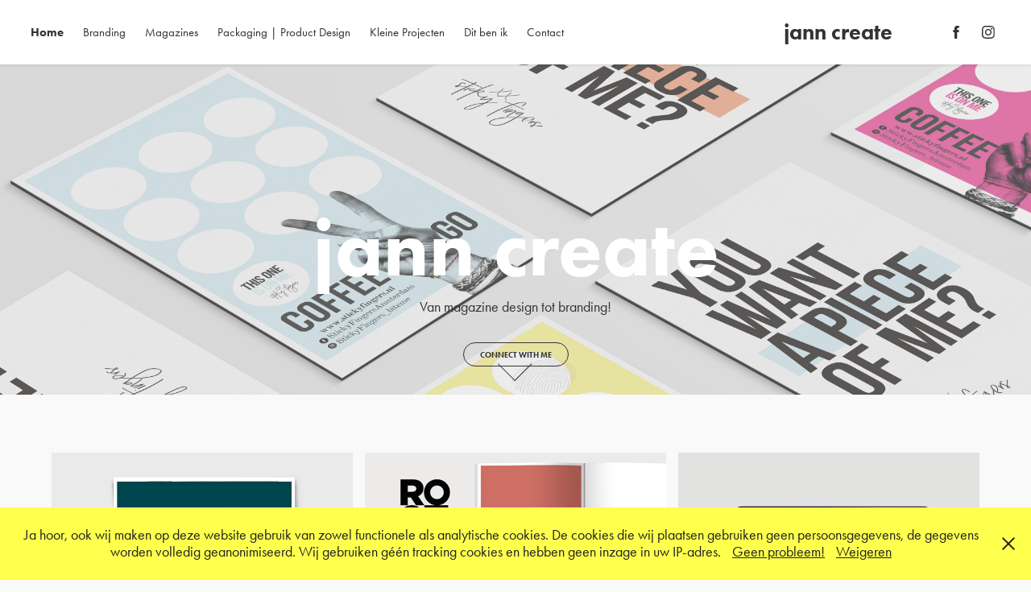

--- FILE ---
content_type: text/html; charset=utf-8
request_url: https://janncreate.nl/
body_size: 11764
content:
<!DOCTYPE HTML>
<html lang="en-US">
<head>
  <meta charset="UTF-8" />
  <meta name="viewport" content="width=device-width, initial-scale=1" />
      <meta name="keywords"  content="Graphic design,art direction,concepts,grafisch ontwerp,grafisch ontwerper,editorial design,typography,branddesign,branding,logo design,logo,corporate design,venlo,limburg,noord limburg,nederland,amsterdam,brandbook,designer,ontwerper,freelance ontwerper,freelance,designbureau,design bureau,design bureau limburg,design bureau vemlo,ontwerpbureau,ontwerpbureau venlo,ontwerpbureau limburg,graphics,illustration,illustratie,magazine design,brochure ontwerp,logo ontwerp,conceptueel ontwerper,design studio,studio,advertising,social media,webdesign,huisstijl,huisstijl ontwerp,vormgeving,vormgever,hotel branding,grafisch ontwerpbureau venlo,tijdschrift ontwerp,grafisch bureau,logo ontwerper" />
      <meta name="description"  content="Design Studio Graphic design Grafisch ontwerp Huisstijl Branding magazine design visitekaartjes logo ontwerp Art Direction Concepts" />
      <meta name="twitter:card"  content="summary_large_image" />
      <meta name="twitter:site"  content="@AdobePortfolio" />
      <meta  property="og:title" content="jann create - grafisch ontwerp - graphic design - logo - ontwerp - visitekaartjes " />
      <meta  property="og:description" content="Design Studio Graphic design Grafisch ontwerp Huisstijl Branding magazine design visitekaartjes logo ontwerp Art Direction Concepts" />
      <meta  property="og:image" content="https://cdn.myportfolio.com/d592830d91fd2e6c020f64999db66a04/959bd11f-6c8a-448e-9bc2-1bffdc922ed2_rwc_0x0x5100x3300x5100.jpg?h=d9a5186f790e7224889e92496c90316d" />
        <link rel="icon" href="https://cdn.myportfolio.com/d592830d91fd2e6c020f64999db66a04/ae262450-2b86-4aed-8fab-29cb2c007bdb_carw_1x1x32.png?h=cbaee3861538a2c4531055515619c244" />
        <link rel="apple-touch-icon" href="https://cdn.myportfolio.com/d592830d91fd2e6c020f64999db66a04/3451d8c8-f114-4860-a85d-dac20d30a30a_carw_1x1x180.png?h=32a7b4a947a79c3bf677dfd06de53955" />
      <link rel="stylesheet" href="/dist/css/main.css" type="text/css" />
      <link rel="stylesheet" href="https://cdn.myportfolio.com/d592830d91fd2e6c020f64999db66a04/5da46c1d324e760b7ddf3c52b494b9aa1711101732.css?h=918ec0c6d851864e0abef04adfc140d2" type="text/css" />
    <link rel="canonical" href="https://janncreate.nl/work" />
      <title>jann create - grafisch ontwerp - graphic design - logo - ontwerp - visitekaartjes </title>
    <script type="text/javascript" src="//use.typekit.net/ik/[base64].js?cb=35f77bfb8b50944859ea3d3804e7194e7a3173fb" async onload="
    try {
      window.Typekit.load();
    } catch (e) {
      console.warn('Typekit not loaded.');
    }
    "></script>
</head>
  <body class="transition-enabled">  <div class='page-background-video page-background-video-with-panel'>
  </div>
  <div class="js-responsive-nav">
    <div class="responsive-nav has-social">
      <div class="close-responsive-click-area js-close-responsive-nav">
        <div class="close-responsive-button"></div>
      </div>
          <nav class="nav-container" data-hover-hint="nav" data-hover-hint-placement="bottom-start">
                <div class="gallery-title"><a href="/work" class="active">Home</a></div>
                <div class="gallery-title"><a href="/branding" >Branding</a></div>
                <div class="gallery-title"><a href="/magazines" >Magazines</a></div>
                <div class="gallery-title"><a href="/packaging" >Packaging | Product Design</a></div>
                <div class="gallery-title"><a href="/kopie-van-branding" >Kleine Projecten</a></div>
      <div class="page-title">
        <a href="/about" >Dit ben ik</a>
      </div>
      <div class="page-title">
        <a href="/contact" >Contact</a>
      </div>
          </nav>
        <div class="social pf-nav-social" data-context="theme.nav" data-hover-hint="navSocialIcons" data-hover-hint-placement="bottom-start">
          <ul>
                  <li>
                    <a href="http://www.facebook.com/janncreate" target="_blank">
                      <svg xmlns="http://www.w3.org/2000/svg" xmlns:xlink="http://www.w3.org/1999/xlink" version="1.1" x="0px" y="0px" viewBox="0 0 30 24" xml:space="preserve" class="icon"><path d="M16.21 20h-3.26v-8h-1.63V9.24h1.63V7.59c0-2.25 0.92-3.59 3.53-3.59h2.17v2.76H17.3 c-1.02 0-1.08 0.39-1.08 1.11l0 1.38h2.46L18.38 12h-2.17V20z"/></svg>
                    </a>
                  </li>
                  <li>
                    <a href="http://www.instagram.com/janncreate" target="_blank">
                      <svg version="1.1" id="Layer_1" xmlns="http://www.w3.org/2000/svg" xmlns:xlink="http://www.w3.org/1999/xlink" viewBox="0 0 30 24" style="enable-background:new 0 0 30 24;" xml:space="preserve" class="icon">
                      <g>
                        <path d="M15,5.4c2.1,0,2.4,0,3.2,0c0.8,0,1.2,0.2,1.5,0.3c0.4,0.1,0.6,0.3,0.9,0.6c0.3,0.3,0.5,0.5,0.6,0.9
                          c0.1,0.3,0.2,0.7,0.3,1.5c0,0.8,0,1.1,0,3.2s0,2.4,0,3.2c0,0.8-0.2,1.2-0.3,1.5c-0.1,0.4-0.3,0.6-0.6,0.9c-0.3,0.3-0.5,0.5-0.9,0.6
                          c-0.3,0.1-0.7,0.2-1.5,0.3c-0.8,0-1.1,0-3.2,0s-2.4,0-3.2,0c-0.8,0-1.2-0.2-1.5-0.3c-0.4-0.1-0.6-0.3-0.9-0.6
                          c-0.3-0.3-0.5-0.5-0.6-0.9c-0.1-0.3-0.2-0.7-0.3-1.5c0-0.8,0-1.1,0-3.2s0-2.4,0-3.2c0-0.8,0.2-1.2,0.3-1.5c0.1-0.4,0.3-0.6,0.6-0.9
                          c0.3-0.3,0.5-0.5,0.9-0.6c0.3-0.1,0.7-0.2,1.5-0.3C12.6,5.4,12.9,5.4,15,5.4 M15,4c-2.2,0-2.4,0-3.3,0c-0.9,0-1.4,0.2-1.9,0.4
                          c-0.5,0.2-1,0.5-1.4,0.9C7.9,5.8,7.6,6.2,7.4,6.8C7.2,7.3,7.1,7.9,7,8.7C7,9.6,7,9.8,7,12s0,2.4,0,3.3c0,0.9,0.2,1.4,0.4,1.9
                          c0.2,0.5,0.5,1,0.9,1.4c0.4,0.4,0.9,0.7,1.4,0.9c0.5,0.2,1.1,0.3,1.9,0.4c0.9,0,1.1,0,3.3,0s2.4,0,3.3,0c0.9,0,1.4-0.2,1.9-0.4
                          c0.5-0.2,1-0.5,1.4-0.9c0.4-0.4,0.7-0.9,0.9-1.4c0.2-0.5,0.3-1.1,0.4-1.9c0-0.9,0-1.1,0-3.3s0-2.4,0-3.3c0-0.9-0.2-1.4-0.4-1.9
                          c-0.2-0.5-0.5-1-0.9-1.4c-0.4-0.4-0.9-0.7-1.4-0.9c-0.5-0.2-1.1-0.3-1.9-0.4C17.4,4,17.2,4,15,4L15,4L15,4z"/>
                        <path d="M15,7.9c-2.3,0-4.1,1.8-4.1,4.1s1.8,4.1,4.1,4.1s4.1-1.8,4.1-4.1S17.3,7.9,15,7.9L15,7.9z M15,14.7c-1.5,0-2.7-1.2-2.7-2.7
                          c0-1.5,1.2-2.7,2.7-2.7s2.7,1.2,2.7,2.7C17.7,13.5,16.5,14.7,15,14.7L15,14.7z"/>
                        <path d="M20.2,7.7c0,0.5-0.4,1-1,1s-1-0.4-1-1s0.4-1,1-1S20.2,7.2,20.2,7.7L20.2,7.7z"/>
                      </g>
                      </svg>
                    </a>
                  </li>
          </ul>
        </div>
    </div>
  </div>
    <header class="site-header js-site-header  js-fixed-nav" data-context="theme.nav" data-hover-hint="nav" data-hover-hint-placement="top-start">
        <nav class="nav-container" data-hover-hint="nav" data-hover-hint-placement="bottom-start">
                <div class="gallery-title"><a href="/work" class="active">Home</a></div>
                <div class="gallery-title"><a href="/branding" >Branding</a></div>
                <div class="gallery-title"><a href="/magazines" >Magazines</a></div>
                <div class="gallery-title"><a href="/packaging" >Packaging | Product Design</a></div>
                <div class="gallery-title"><a href="/kopie-van-branding" >Kleine Projecten</a></div>
      <div class="page-title">
        <a href="/about" >Dit ben ik</a>
      </div>
      <div class="page-title">
        <a href="/contact" >Contact</a>
      </div>
        </nav>
        <div class="logo-wrap" data-context="theme.logo.header" data-hover-hint="logo" data-hover-hint-placement="bottom-start">
          <div class="logo e2e-site-logo-text logo-text  ">
              <a href="/work" class="preserve-whitespace">jann create</a>

          </div>
        </div>
        <div class="social pf-nav-social" data-context="theme.nav" data-hover-hint="navSocialIcons" data-hover-hint-placement="bottom-start">
          <ul>
                  <li>
                    <a href="http://www.facebook.com/janncreate" target="_blank">
                      <svg xmlns="http://www.w3.org/2000/svg" xmlns:xlink="http://www.w3.org/1999/xlink" version="1.1" x="0px" y="0px" viewBox="0 0 30 24" xml:space="preserve" class="icon"><path d="M16.21 20h-3.26v-8h-1.63V9.24h1.63V7.59c0-2.25 0.92-3.59 3.53-3.59h2.17v2.76H17.3 c-1.02 0-1.08 0.39-1.08 1.11l0 1.38h2.46L18.38 12h-2.17V20z"/></svg>
                    </a>
                  </li>
                  <li>
                    <a href="http://www.instagram.com/janncreate" target="_blank">
                      <svg version="1.1" id="Layer_1" xmlns="http://www.w3.org/2000/svg" xmlns:xlink="http://www.w3.org/1999/xlink" viewBox="0 0 30 24" style="enable-background:new 0 0 30 24;" xml:space="preserve" class="icon">
                      <g>
                        <path d="M15,5.4c2.1,0,2.4,0,3.2,0c0.8,0,1.2,0.2,1.5,0.3c0.4,0.1,0.6,0.3,0.9,0.6c0.3,0.3,0.5,0.5,0.6,0.9
                          c0.1,0.3,0.2,0.7,0.3,1.5c0,0.8,0,1.1,0,3.2s0,2.4,0,3.2c0,0.8-0.2,1.2-0.3,1.5c-0.1,0.4-0.3,0.6-0.6,0.9c-0.3,0.3-0.5,0.5-0.9,0.6
                          c-0.3,0.1-0.7,0.2-1.5,0.3c-0.8,0-1.1,0-3.2,0s-2.4,0-3.2,0c-0.8,0-1.2-0.2-1.5-0.3c-0.4-0.1-0.6-0.3-0.9-0.6
                          c-0.3-0.3-0.5-0.5-0.6-0.9c-0.1-0.3-0.2-0.7-0.3-1.5c0-0.8,0-1.1,0-3.2s0-2.4,0-3.2c0-0.8,0.2-1.2,0.3-1.5c0.1-0.4,0.3-0.6,0.6-0.9
                          c0.3-0.3,0.5-0.5,0.9-0.6c0.3-0.1,0.7-0.2,1.5-0.3C12.6,5.4,12.9,5.4,15,5.4 M15,4c-2.2,0-2.4,0-3.3,0c-0.9,0-1.4,0.2-1.9,0.4
                          c-0.5,0.2-1,0.5-1.4,0.9C7.9,5.8,7.6,6.2,7.4,6.8C7.2,7.3,7.1,7.9,7,8.7C7,9.6,7,9.8,7,12s0,2.4,0,3.3c0,0.9,0.2,1.4,0.4,1.9
                          c0.2,0.5,0.5,1,0.9,1.4c0.4,0.4,0.9,0.7,1.4,0.9c0.5,0.2,1.1,0.3,1.9,0.4c0.9,0,1.1,0,3.3,0s2.4,0,3.3,0c0.9,0,1.4-0.2,1.9-0.4
                          c0.5-0.2,1-0.5,1.4-0.9c0.4-0.4,0.7-0.9,0.9-1.4c0.2-0.5,0.3-1.1,0.4-1.9c0-0.9,0-1.1,0-3.3s0-2.4,0-3.3c0-0.9-0.2-1.4-0.4-1.9
                          c-0.2-0.5-0.5-1-0.9-1.4c-0.4-0.4-0.9-0.7-1.4-0.9c-0.5-0.2-1.1-0.3-1.9-0.4C17.4,4,17.2,4,15,4L15,4L15,4z"/>
                        <path d="M15,7.9c-2.3,0-4.1,1.8-4.1,4.1s1.8,4.1,4.1,4.1s4.1-1.8,4.1-4.1S17.3,7.9,15,7.9L15,7.9z M15,14.7c-1.5,0-2.7-1.2-2.7-2.7
                          c0-1.5,1.2-2.7,2.7-2.7s2.7,1.2,2.7,2.7C17.7,13.5,16.5,14.7,15,14.7L15,14.7z"/>
                        <path d="M20.2,7.7c0,0.5-0.4,1-1,1s-1-0.4-1-1s0.4-1,1-1S20.2,7.2,20.2,7.7L20.2,7.7z"/>
                      </g>
                      </svg>
                    </a>
                  </li>
          </ul>
        </div>
        <div class="hamburger-click-area js-hamburger">
          <div class="hamburger">
            <i></i>
            <i></i>
            <i></i>
          </div>
        </div>
    </header>
    <div class="header-placeholder"></div>
        <div class="masthead" data-context="page.masthead" data-hover-hint="mastheadOptions" data-hover-hint-placement="top-start">
          <div class="masthead-contents">
            <div class="masthead-text js-masthead-text">
              <div data-context="page.masthead" data-hover-hint="mastheadTitle"><h1 decorator="inlineTextEditable" contenteditable="false" class="js-inline-text-editable preserve-whitespace main-text rich-text module-text" data-text-keypath="customizations.masthead.title.text" value="jann create">jann create</h1></div>
              <div data-context="page.masthead" data-hover-hint="mastheadText"><p decorator="inlineTextEditable" contenteditable="false" class="js-inline-text-editable preserve-whitespace main-text rich-text module-text" data-text-keypath="page.masthead.text.text" value="Van magazine design tot branding!">Van magazine design tot branding!</p></div>
              <div class="masthead-buttons">
                <a href="/contact" class="masthead-button masthead-button-1 preserve-whitespace--nowrap">Connect with me</a>
              </div>
                <div class="masthead-arrow-container js-masthead-arrow" data-context="page.masthead" data-hover-hint="scrollDownArrow">
                  <div class="masthead-arrow"></div>
                </div>
            </div>
          </div>
        </div>
  <div class="site-wrap cfix js-site-wrap">
    <div class="site-container">
      <div class="site-content e2e-site-content">
        <main>
          <section class="project-covers" data-context="page.gallery.covers">
          <a class="project-cover js-project-cover-touch hold-space" href="/kopie-van-branding-yogalap" data-context="pages" data-identity="id:p627ac06b640b7a85eea8effe26484200032542c0c8affe66a7cfc" data-hover-hint="galleryPageCover" data-hover-hint-id="p627ac06b640b7a85eea8effe26484200032542c0c8affe66a7cfc">
            <div class="cover-content-container">
              <div class="cover-image-wrap">
                <div class="cover-image">
                    <div class="cover cover-normal">

            <img
              class="cover__img js-lazy"
              src="https://cdn.myportfolio.com/d592830d91fd2e6c020f64999db66a04/c07875cb-2f8d-4b79-806e-816a80ddbdc7_rwc_394x149x1097x858x32.png?h=7c3f494cde845dac20291cc703b8bdb3"
              data-src="https://cdn.myportfolio.com/d592830d91fd2e6c020f64999db66a04/c07875cb-2f8d-4b79-806e-816a80ddbdc7_rwc_394x149x1097x858x1097.png?h=ecc3aa01a6097d293742429fd5629726"
              data-srcset="https://cdn.myportfolio.com/d592830d91fd2e6c020f64999db66a04/c07875cb-2f8d-4b79-806e-816a80ddbdc7_rwc_394x149x1097x858x640.png?h=62e113a727357ad424d5acab1e934f47 640w, https://cdn.myportfolio.com/d592830d91fd2e6c020f64999db66a04/c07875cb-2f8d-4b79-806e-816a80ddbdc7_rwc_394x149x1097x858x1280.png?h=7da21e3ec04d95b3ec45cef18d88e560 1280w, https://cdn.myportfolio.com/d592830d91fd2e6c020f64999db66a04/c07875cb-2f8d-4b79-806e-816a80ddbdc7_rwc_394x149x1097x858x1366.png?h=0485d0737aaff10d6819fb96b8f63fa7 1366w, https://cdn.myportfolio.com/d592830d91fd2e6c020f64999db66a04/c07875cb-2f8d-4b79-806e-816a80ddbdc7_rwc_394x149x1097x858x1097.png?h=ecc3aa01a6097d293742429fd5629726 1920w, https://cdn.myportfolio.com/d592830d91fd2e6c020f64999db66a04/c07875cb-2f8d-4b79-806e-816a80ddbdc7_rwc_394x149x1097x858x1097.png?h=ecc3aa01a6097d293742429fd5629726 2560w, https://cdn.myportfolio.com/d592830d91fd2e6c020f64999db66a04/c07875cb-2f8d-4b79-806e-816a80ddbdc7_rwc_394x149x1097x858x1097.png?h=ecc3aa01a6097d293742429fd5629726 5120w"
              data-sizes="(max-width: 540px) 100vw, (max-width: 768px) 50vw, calc(1500px / 3)"
            >
                              </div>
                </div>
              </div>
              <div class="details-wrap">
                <div class="details">
                  <div class="details-inner">
                      <div class="title preserve-whitespace">Branding Yogalap</div>
                      <div class="custom1 preserve-whitespace">Click to see the project</div>
                  </div>
                </div>
              </div>
            </div>
          </a>
          <a class="project-cover js-project-cover-touch hold-space" href="/kopie-van-studio-room-linda" data-context="pages" data-identity="id:p627ba823a5ecf8e4d1773c52bd91ec1129f91253835ec02d26ee5" data-hover-hint="galleryPageCover" data-hover-hint-id="p627ba823a5ecf8e4d1773c52bd91ec1129f91253835ec02d26ee5">
            <div class="cover-content-container">
              <div class="cover-image-wrap">
                <div class="cover-image">
                    <div class="cover cover-normal">

            <img
              class="cover__img js-lazy"
              src="https://cdn.myportfolio.com/d592830d91fd2e6c020f64999db66a04/4c91de5a-28a6-4554-9df6-317aaeeb0745_rwc_0x123x1134x887x32.png?h=fe9a976c31710014c50a437ad4b10570"
              data-src="https://cdn.myportfolio.com/d592830d91fd2e6c020f64999db66a04/4c91de5a-28a6-4554-9df6-317aaeeb0745_rwc_0x123x1134x887x1134.png?h=8ba0beffadfb95cc3ccd39705e9880e0"
              data-srcset="https://cdn.myportfolio.com/d592830d91fd2e6c020f64999db66a04/4c91de5a-28a6-4554-9df6-317aaeeb0745_rwc_0x123x1134x887x640.png?h=7b4e9d0d62353e7b0c850130ba8ca44e 640w, https://cdn.myportfolio.com/d592830d91fd2e6c020f64999db66a04/4c91de5a-28a6-4554-9df6-317aaeeb0745_rwc_0x123x1134x887x1134.png?h=8ba0beffadfb95cc3ccd39705e9880e0 1280w, https://cdn.myportfolio.com/d592830d91fd2e6c020f64999db66a04/4c91de5a-28a6-4554-9df6-317aaeeb0745_rwc_0x123x1134x887x1134.png?h=8ba0beffadfb95cc3ccd39705e9880e0 1366w, https://cdn.myportfolio.com/d592830d91fd2e6c020f64999db66a04/4c91de5a-28a6-4554-9df6-317aaeeb0745_rwc_0x123x1134x887x1134.png?h=8ba0beffadfb95cc3ccd39705e9880e0 1920w, https://cdn.myportfolio.com/d592830d91fd2e6c020f64999db66a04/4c91de5a-28a6-4554-9df6-317aaeeb0745_rwc_0x123x1134x887x1134.png?h=8ba0beffadfb95cc3ccd39705e9880e0 2560w, https://cdn.myportfolio.com/d592830d91fd2e6c020f64999db66a04/4c91de5a-28a6-4554-9df6-317aaeeb0745_rwc_0x123x1134x887x1134.png?h=8ba0beffadfb95cc3ccd39705e9880e0 5120w"
              data-sizes="(max-width: 540px) 100vw, (max-width: 768px) 50vw, calc(1500px / 3)"
            >
                              </div>
                </div>
              </div>
              <div class="details-wrap">
                <div class="details">
                  <div class="details-inner">
                      <div class="title preserve-whitespace">Studio Room | LINDA.</div>
                      <div class="custom1 preserve-whitespace">Klikken is kijken</div>
                  </div>
                </div>
              </div>
            </div>
          </a>
          <a class="project-cover js-project-cover-touch hold-space" href="/project-werd-gecanceld-door-corona" data-context="pages" data-identity="id:p5f5a57dd4ba2ffea3770eed52c28382252203e018b5b9d0b78780" data-hover-hint="galleryPageCover" data-hover-hint-id="p5f5a57dd4ba2ffea3770eed52c28382252203e018b5b9d0b78780">
            <div class="cover-content-container">
              <div class="cover-image-wrap">
                <div class="cover-image">
                    <div class="cover cover-normal">

            <img
              class="cover__img js-lazy"
              src="https://cdn.myportfolio.com/d592830d91fd2e6c020f64999db66a04/f4d358ec-0712-47f3-af78-2a0629d736aa_rwc_32x0x1435x1122x32.png?h=bb77128dd19293e3596a2d718675576c"
              data-src="https://cdn.myportfolio.com/d592830d91fd2e6c020f64999db66a04/f4d358ec-0712-47f3-af78-2a0629d736aa_rwc_32x0x1435x1122x1435.png?h=9a9168520779a2300bc2b7d18123725e"
              data-srcset="https://cdn.myportfolio.com/d592830d91fd2e6c020f64999db66a04/f4d358ec-0712-47f3-af78-2a0629d736aa_rwc_32x0x1435x1122x640.png?h=2c9e6c268bc9f9a39b39cfc3621c0a2e 640w, https://cdn.myportfolio.com/d592830d91fd2e6c020f64999db66a04/f4d358ec-0712-47f3-af78-2a0629d736aa_rwc_32x0x1435x1122x1280.png?h=8424224ad60d3b2afdda149e68dbeae5 1280w, https://cdn.myportfolio.com/d592830d91fd2e6c020f64999db66a04/f4d358ec-0712-47f3-af78-2a0629d736aa_rwc_32x0x1435x1122x1366.png?h=9621611efa9c5eafa4af34d70bc70532 1366w, https://cdn.myportfolio.com/d592830d91fd2e6c020f64999db66a04/f4d358ec-0712-47f3-af78-2a0629d736aa_rwc_32x0x1435x1122x1435.png?h=9a9168520779a2300bc2b7d18123725e 1920w, https://cdn.myportfolio.com/d592830d91fd2e6c020f64999db66a04/f4d358ec-0712-47f3-af78-2a0629d736aa_rwc_32x0x1435x1122x1435.png?h=9a9168520779a2300bc2b7d18123725e 2560w, https://cdn.myportfolio.com/d592830d91fd2e6c020f64999db66a04/f4d358ec-0712-47f3-af78-2a0629d736aa_rwc_32x0x1435x1122x1435.png?h=9a9168520779a2300bc2b7d18123725e 5120w"
              data-sizes="(max-width: 540px) 100vw, (max-width: 768px) 50vw, calc(1500px / 3)"
            >
                              </div>
                </div>
              </div>
              <div class="details-wrap">
                <div class="details">
                  <div class="details-inner">
                      <div class="title preserve-whitespace">Project werd gecanceld door Corona</div>
                      <div class="custom1 preserve-whitespace">Click to see the project</div>
                  </div>
                </div>
              </div>
            </div>
          </a>
          <a class="project-cover js-project-cover-touch hold-space" href="/conscious-hotels" data-context="pages" data-identity="id:p5afd9f2f7ebdac3f26f8cb48d7b4c384cdfdcdf18c0a0a6098d7a" data-hover-hint="galleryPageCover" data-hover-hint-id="p5afd9f2f7ebdac3f26f8cb48d7b4c384cdfdcdf18c0a0a6098d7a">
            <div class="cover-content-container">
              <div class="cover-image-wrap">
                <div class="cover-image">
                    <div class="cover cover-normal">

            <img
              class="cover__img js-lazy"
              src="https://cdn.myportfolio.com/d592830d91fd2e6c020f64999db66a04/d39b4d2a-5b98-4efa-9d59-274694ae9046_carw_202x158x32.jpg?h=d3c0c09f2a20e8ee143f6946338536a9"
              data-src="https://cdn.myportfolio.com/d592830d91fd2e6c020f64999db66a04/d39b4d2a-5b98-4efa-9d59-274694ae9046_car_202x158.jpg?h=f7dd3f9e0349752a5843d4024d72fb38"
              data-srcset="https://cdn.myportfolio.com/d592830d91fd2e6c020f64999db66a04/d39b4d2a-5b98-4efa-9d59-274694ae9046_carw_202x158x640.jpg?h=29d19d3c7b2c649e30ff07f1b7c3b8fa 640w, https://cdn.myportfolio.com/d592830d91fd2e6c020f64999db66a04/d39b4d2a-5b98-4efa-9d59-274694ae9046_carw_202x158x1280.jpg?h=f9ea2a3a92a73228afe0664105b8c37b 1280w, https://cdn.myportfolio.com/d592830d91fd2e6c020f64999db66a04/d39b4d2a-5b98-4efa-9d59-274694ae9046_carw_202x158x1366.jpg?h=478acceb106e15f7d3cbd2eee0521a23 1366w, https://cdn.myportfolio.com/d592830d91fd2e6c020f64999db66a04/d39b4d2a-5b98-4efa-9d59-274694ae9046_carw_202x158x1920.jpg?h=3fc6d555b79934ecf2549e798c8f84bd 1920w, https://cdn.myportfolio.com/d592830d91fd2e6c020f64999db66a04/d39b4d2a-5b98-4efa-9d59-274694ae9046_carw_202x158x2560.jpg?h=67c7f8db18402c54c5fcd5b7e26a02bb 2560w, https://cdn.myportfolio.com/d592830d91fd2e6c020f64999db66a04/d39b4d2a-5b98-4efa-9d59-274694ae9046_carw_202x158x5120.jpg?h=306738849216915ad27ddd33346d75a6 5120w"
              data-sizes="(max-width: 540px) 100vw, (max-width: 768px) 50vw, calc(1500px / 3)"
            >
                              </div>
                </div>
              </div>
              <div class="details-wrap">
                <div class="details">
                  <div class="details-inner">
                      <div class="title preserve-whitespace">Rebranding Conscious Hotels</div>
                      <div class="custom1 preserve-whitespace">Click to see the project</div>
                  </div>
                </div>
              </div>
            </div>
          </a>
          <a class="project-cover js-project-cover-touch hold-space" href="/patisserie-sticky-fingers" data-context="pages" data-identity="id:p5bbc50819ce69063d043e72aab7dd46e9897b2a4c47ee5499dcd8" data-hover-hint="galleryPageCover" data-hover-hint-id="p5bbc50819ce69063d043e72aab7dd46e9897b2a4c47ee5499dcd8">
            <div class="cover-content-container">
              <div class="cover-image-wrap">
                <div class="cover-image">
                    <div class="cover cover-normal">

            <img
              class="cover__img js-lazy"
              src="https://cdn.myportfolio.com/d592830d91fd2e6c020f64999db66a04/6c529fd9-1b6b-423e-a20c-927ef25cc5c8_rwc_837x0x4213x3300x32.jpg?h=94b10cb45bff463fa518643a225a36f5"
              data-src="https://cdn.myportfolio.com/d592830d91fd2e6c020f64999db66a04/6c529fd9-1b6b-423e-a20c-927ef25cc5c8_rwc_837x0x4213x3300x4213.jpg?h=82d035d9104e444db40f98ad8d1c5752"
              data-srcset="https://cdn.myportfolio.com/d592830d91fd2e6c020f64999db66a04/6c529fd9-1b6b-423e-a20c-927ef25cc5c8_rwc_837x0x4213x3300x640.jpg?h=250620330a2c25ddb05fa9e7e60924f2 640w, https://cdn.myportfolio.com/d592830d91fd2e6c020f64999db66a04/6c529fd9-1b6b-423e-a20c-927ef25cc5c8_rwc_837x0x4213x3300x1280.jpg?h=71a6aa61db02c179830f4c76397d867b 1280w, https://cdn.myportfolio.com/d592830d91fd2e6c020f64999db66a04/6c529fd9-1b6b-423e-a20c-927ef25cc5c8_rwc_837x0x4213x3300x1366.jpg?h=8ac62f9e3d627bdcc2853e219c48e7bd 1366w, https://cdn.myportfolio.com/d592830d91fd2e6c020f64999db66a04/6c529fd9-1b6b-423e-a20c-927ef25cc5c8_rwc_837x0x4213x3300x1920.jpg?h=71d4a79a67a6799795e02e438236a0d6 1920w, https://cdn.myportfolio.com/d592830d91fd2e6c020f64999db66a04/6c529fd9-1b6b-423e-a20c-927ef25cc5c8_rwc_837x0x4213x3300x2560.jpg?h=e0cbf3e0279f11ff2febc93acea0359b 2560w, https://cdn.myportfolio.com/d592830d91fd2e6c020f64999db66a04/6c529fd9-1b6b-423e-a20c-927ef25cc5c8_rwc_837x0x4213x3300x4213.jpg?h=82d035d9104e444db40f98ad8d1c5752 5120w"
              data-sizes="(max-width: 540px) 100vw, (max-width: 768px) 50vw, calc(1500px / 3)"
            >
                              </div>
                </div>
              </div>
              <div class="details-wrap">
                <div class="details">
                  <div class="details-inner">
                      <div class="title preserve-whitespace">Branding Patisserie Sticky Fingers</div>
                      <div class="custom1 preserve-whitespace">Click to see the project</div>
                  </div>
                </div>
              </div>
            </div>
          </a>
          <a class="project-cover js-project-cover-touch hold-space" href="/conscious-cafe" data-context="pages" data-identity="id:p5afdb6957a0ab45fdb3c8674041d1099a77ff2c03e461f27e1743" data-hover-hint="galleryPageCover" data-hover-hint-id="p5afdb6957a0ab45fdb3c8674041d1099a77ff2c03e461f27e1743">
            <div class="cover-content-container">
              <div class="cover-image-wrap">
                <div class="cover-image">
                    <div class="cover cover-normal">

            <img
              class="cover__img js-lazy"
              src="https://cdn.myportfolio.com/d592830d91fd2e6c020f64999db66a04/f60f1c79-6c0c-42fe-8617-7df746fdcc10_carw_202x158x32.png?h=12029e949104f08115732e56f2012415"
              data-src="https://cdn.myportfolio.com/d592830d91fd2e6c020f64999db66a04/f60f1c79-6c0c-42fe-8617-7df746fdcc10_car_202x158.png?h=8cf7ec950b4aae6fce08b4dbe4d4cc02"
              data-srcset="https://cdn.myportfolio.com/d592830d91fd2e6c020f64999db66a04/f60f1c79-6c0c-42fe-8617-7df746fdcc10_carw_202x158x640.png?h=bfac973dbc31dd1a82fcf7b850bb118f 640w, https://cdn.myportfolio.com/d592830d91fd2e6c020f64999db66a04/f60f1c79-6c0c-42fe-8617-7df746fdcc10_carw_202x158x1280.png?h=642c1df0476e502b065dfaee1f281f35 1280w, https://cdn.myportfolio.com/d592830d91fd2e6c020f64999db66a04/f60f1c79-6c0c-42fe-8617-7df746fdcc10_carw_202x158x1366.png?h=c43905a4b7fb327cc543bc9f8fd5e775 1366w, https://cdn.myportfolio.com/d592830d91fd2e6c020f64999db66a04/f60f1c79-6c0c-42fe-8617-7df746fdcc10_carw_202x158x1920.png?h=049374079cde2c5346a659d245206cdb 1920w, https://cdn.myportfolio.com/d592830d91fd2e6c020f64999db66a04/f60f1c79-6c0c-42fe-8617-7df746fdcc10_carw_202x158x2560.png?h=648fb14377dc3bbc9f75def095c77bb1 2560w, https://cdn.myportfolio.com/d592830d91fd2e6c020f64999db66a04/f60f1c79-6c0c-42fe-8617-7df746fdcc10_carw_202x158x5120.png?h=302fa4ed4c36853ac445d4040d77567a 5120w"
              data-sizes="(max-width: 540px) 100vw, (max-width: 768px) 50vw, calc(1500px / 3)"
            >
                              </div>
                </div>
              </div>
              <div class="details-wrap">
                <div class="details">
                  <div class="details-inner">
                      <div class="title preserve-whitespace">Branding Conscious Café</div>
                      <div class="custom1 preserve-whitespace">Click to see the project</div>
                  </div>
                </div>
              </div>
            </div>
          </a>
          <a class="project-cover js-project-cover-touch hold-space" href="/hotel-the-tire-station" data-context="pages" data-identity="id:p5bbb6f613acac14a64513fadc1477f92553aa882aece369c83d71" data-hover-hint="galleryPageCover" data-hover-hint-id="p5bbb6f613acac14a64513fadc1477f92553aa882aece369c83d71">
            <div class="cover-content-container">
              <div class="cover-image-wrap">
                <div class="cover-image">
                    <div class="cover cover-normal">

            <img
              class="cover__img js-lazy"
              src="https://cdn.myportfolio.com/d592830d91fd2e6c020f64999db66a04/9b20a9ee-ccb0-4306-ae5e-bb0cb735024b_rwc_92x0x1693x1324x32.png?h=d31698e0f19650dd24cbb678cf2873cf"
              data-src="https://cdn.myportfolio.com/d592830d91fd2e6c020f64999db66a04/9b20a9ee-ccb0-4306-ae5e-bb0cb735024b_rwc_92x0x1693x1324x1693.png?h=237082a9bdf5340ea67554f499098ca5"
              data-srcset="https://cdn.myportfolio.com/d592830d91fd2e6c020f64999db66a04/9b20a9ee-ccb0-4306-ae5e-bb0cb735024b_rwc_92x0x1693x1324x640.png?h=d8830aa5226c6d586e63e1d4e87a6a76 640w, https://cdn.myportfolio.com/d592830d91fd2e6c020f64999db66a04/9b20a9ee-ccb0-4306-ae5e-bb0cb735024b_rwc_92x0x1693x1324x1280.png?h=0434bbe912ef2f51af3a2bfd6223e307 1280w, https://cdn.myportfolio.com/d592830d91fd2e6c020f64999db66a04/9b20a9ee-ccb0-4306-ae5e-bb0cb735024b_rwc_92x0x1693x1324x1366.png?h=2c6bc3edf1e74bd7980a900cf848eb87 1366w, https://cdn.myportfolio.com/d592830d91fd2e6c020f64999db66a04/9b20a9ee-ccb0-4306-ae5e-bb0cb735024b_rwc_92x0x1693x1324x1693.png?h=237082a9bdf5340ea67554f499098ca5 1920w, https://cdn.myportfolio.com/d592830d91fd2e6c020f64999db66a04/9b20a9ee-ccb0-4306-ae5e-bb0cb735024b_rwc_92x0x1693x1324x1693.png?h=237082a9bdf5340ea67554f499098ca5 2560w, https://cdn.myportfolio.com/d592830d91fd2e6c020f64999db66a04/9b20a9ee-ccb0-4306-ae5e-bb0cb735024b_rwc_92x0x1693x1324x1693.png?h=237082a9bdf5340ea67554f499098ca5 5120w"
              data-sizes="(max-width: 540px) 100vw, (max-width: 768px) 50vw, calc(1500px / 3)"
            >
                              </div>
                </div>
              </div>
              <div class="details-wrap">
                <div class="details">
                  <div class="details-inner">
                      <div class="title preserve-whitespace">Hotel The Tire Station</div>
                      <div class="custom1 preserve-whitespace">Click to see the project</div>
                  </div>
                </div>
              </div>
            </div>
          </a>
          <a class="project-cover js-project-cover-touch hold-space" href="/bar-kantoor" data-context="pages" data-identity="id:p5bbb5fe904382cf4c2b8d470287fd2d2f92388434f24e968434c0" data-hover-hint="galleryPageCover" data-hover-hint-id="p5bbb5fe904382cf4c2b8d470287fd2d2f92388434f24e968434c0">
            <div class="cover-content-container">
              <div class="cover-image-wrap">
                <div class="cover-image">
                    <div class="cover cover-normal">

            <img
              class="cover__img js-lazy"
              src="https://cdn.myportfolio.com/d592830d91fd2e6c020f64999db66a04/ffbc48a3-722c-4a83-8556-97b99c548aec_carw_202x158x32.png?h=16780496a1dc55567703d31f3798df1d"
              data-src="https://cdn.myportfolio.com/d592830d91fd2e6c020f64999db66a04/ffbc48a3-722c-4a83-8556-97b99c548aec_car_202x158.png?h=42482ddf27879a6d503064f402cb79d2"
              data-srcset="https://cdn.myportfolio.com/d592830d91fd2e6c020f64999db66a04/ffbc48a3-722c-4a83-8556-97b99c548aec_carw_202x158x640.png?h=3f49f72bc0ee78fc5b39fce1b094cd74 640w, https://cdn.myportfolio.com/d592830d91fd2e6c020f64999db66a04/ffbc48a3-722c-4a83-8556-97b99c548aec_carw_202x158x1280.png?h=2ee8004056a07bf97fa133b396a3e739 1280w, https://cdn.myportfolio.com/d592830d91fd2e6c020f64999db66a04/ffbc48a3-722c-4a83-8556-97b99c548aec_carw_202x158x1366.png?h=f1d6ef9b943a0bda57ecd9a08f4a3699 1366w, https://cdn.myportfolio.com/d592830d91fd2e6c020f64999db66a04/ffbc48a3-722c-4a83-8556-97b99c548aec_carw_202x158x1920.png?h=a5d04028ba977ad93b8d02ff902c9d3c 1920w, https://cdn.myportfolio.com/d592830d91fd2e6c020f64999db66a04/ffbc48a3-722c-4a83-8556-97b99c548aec_carw_202x158x2560.png?h=9b80b249b7b1a1ad024812008c7b3f47 2560w, https://cdn.myportfolio.com/d592830d91fd2e6c020f64999db66a04/ffbc48a3-722c-4a83-8556-97b99c548aec_carw_202x158x5120.png?h=96ab9f37450afb25595453e820a2fcd9 5120w"
              data-sizes="(max-width: 540px) 100vw, (max-width: 768px) 50vw, calc(1500px / 3)"
            >
                              </div>
                </div>
              </div>
              <div class="details-wrap">
                <div class="details">
                  <div class="details-inner">
                      <div class="title preserve-whitespace">Concept en Ontwerp voor Bar Kantoor</div>
                      <div class="custom1 preserve-whitespace">Click to see the project</div>
                  </div>
                </div>
              </div>
            </div>
          </a>
          <a class="project-cover js-project-cover-touch hold-space" href="/restaurant-moer" data-context="pages" data-identity="id:p5bbc52e0268e4ffb6f4daaddcae90d1b78083b207ec42a3c601ac" data-hover-hint="galleryPageCover" data-hover-hint-id="p5bbc52e0268e4ffb6f4daaddcae90d1b78083b207ec42a3c601ac">
            <div class="cover-content-container">
              <div class="cover-image-wrap">
                <div class="cover-image">
                    <div class="cover cover-normal">

            <img
              class="cover__img js-lazy"
              src="https://cdn.myportfolio.com/d592830d91fd2e6c020f64999db66a04/a167d379-b245-4cae-83e6-2947d7b9be2c_carw_202x158x32.png?h=70217f993b7b369e44fd86a5139e4b5e"
              data-src="https://cdn.myportfolio.com/d592830d91fd2e6c020f64999db66a04/a167d379-b245-4cae-83e6-2947d7b9be2c_car_202x158.png?h=6ca84773c33075db76ef69ad3570430e"
              data-srcset="https://cdn.myportfolio.com/d592830d91fd2e6c020f64999db66a04/a167d379-b245-4cae-83e6-2947d7b9be2c_carw_202x158x640.png?h=223d92ac70829be38dea9afe747e84cf 640w, https://cdn.myportfolio.com/d592830d91fd2e6c020f64999db66a04/a167d379-b245-4cae-83e6-2947d7b9be2c_carw_202x158x1280.png?h=604f180b5ce3918b00712462e6384b34 1280w, https://cdn.myportfolio.com/d592830d91fd2e6c020f64999db66a04/a167d379-b245-4cae-83e6-2947d7b9be2c_carw_202x158x1366.png?h=bf306cf9ef4ecedba7b95ebd6401b2e5 1366w, https://cdn.myportfolio.com/d592830d91fd2e6c020f64999db66a04/a167d379-b245-4cae-83e6-2947d7b9be2c_carw_202x158x1920.png?h=04c8ce59b28f482601f88f3855f21446 1920w, https://cdn.myportfolio.com/d592830d91fd2e6c020f64999db66a04/a167d379-b245-4cae-83e6-2947d7b9be2c_carw_202x158x2560.png?h=508a17450bb30897903691506468334a 2560w, https://cdn.myportfolio.com/d592830d91fd2e6c020f64999db66a04/a167d379-b245-4cae-83e6-2947d7b9be2c_carw_202x158x5120.png?h=7d33750d43e44c745e32121cee304181 5120w"
              data-sizes="(max-width: 540px) 100vw, (max-width: 768px) 50vw, calc(1500px / 3)"
            >
                              </div>
                </div>
              </div>
              <div class="details-wrap">
                <div class="details">
                  <div class="details-inner">
                      <div class="title preserve-whitespace">Branding Restaurant MOER</div>
                      <div class="custom1 preserve-whitespace">Click to see the project</div>
                  </div>
                </div>
              </div>
            </div>
          </a>
          <a class="project-cover js-project-cover-touch hold-space" href="/packagedesignmanualdesign" data-context="pages" data-identity="id:p5da761f0c0a5753a645cb9aaa1f1c684e0a3a29f67fa668070b64" data-hover-hint="galleryPageCover" data-hover-hint-id="p5da761f0c0a5753a645cb9aaa1f1c684e0a3a29f67fa668070b64">
            <div class="cover-content-container">
              <div class="cover-image-wrap">
                <div class="cover-image">
                    <div class="cover cover-normal">

            <img
              class="cover__img js-lazy"
              src="https://cdn.myportfolio.com/d592830d91fd2e6c020f64999db66a04/6011749e-9fbb-4038-9c8c-4549d82714ea_rwc_606x174x2565x2005x32.png?h=3037d231bf3c2c237f6ec97584a844fa"
              data-src="https://cdn.myportfolio.com/d592830d91fd2e6c020f64999db66a04/6011749e-9fbb-4038-9c8c-4549d82714ea_rwc_606x174x2565x2005x2565.png?h=5849a7e86168ecbc79130cdfb6189f4a"
              data-srcset="https://cdn.myportfolio.com/d592830d91fd2e6c020f64999db66a04/6011749e-9fbb-4038-9c8c-4549d82714ea_rwc_606x174x2565x2005x640.png?h=b07bec646201ded2f38354d0520ae660 640w, https://cdn.myportfolio.com/d592830d91fd2e6c020f64999db66a04/6011749e-9fbb-4038-9c8c-4549d82714ea_rwc_606x174x2565x2005x1280.png?h=55a6c10f8116554a43cd07d8a017b7e0 1280w, https://cdn.myportfolio.com/d592830d91fd2e6c020f64999db66a04/6011749e-9fbb-4038-9c8c-4549d82714ea_rwc_606x174x2565x2005x1366.png?h=f8ad564607cd3cee9b7eae8c1b9741be 1366w, https://cdn.myportfolio.com/d592830d91fd2e6c020f64999db66a04/6011749e-9fbb-4038-9c8c-4549d82714ea_rwc_606x174x2565x2005x1920.png?h=73d9fe38ae756200d05180ef8e625c36 1920w, https://cdn.myportfolio.com/d592830d91fd2e6c020f64999db66a04/6011749e-9fbb-4038-9c8c-4549d82714ea_rwc_606x174x2565x2005x2560.png?h=d1ed5435d185a29d450f635bfb43b17d 2560w, https://cdn.myportfolio.com/d592830d91fd2e6c020f64999db66a04/6011749e-9fbb-4038-9c8c-4549d82714ea_rwc_606x174x2565x2005x2565.png?h=5849a7e86168ecbc79130cdfb6189f4a 5120w"
              data-sizes="(max-width: 540px) 100vw, (max-width: 768px) 50vw, calc(1500px / 3)"
            >
                              </div>
                </div>
              </div>
              <div class="details-wrap">
                <div class="details">
                  <div class="details-inner">
                      <div class="title preserve-whitespace">Package &amp; Manual Design</div>
                      <div class="custom1 preserve-whitespace">Click to see the project</div>
                  </div>
                </div>
              </div>
            </div>
          </a>
          <a class="project-cover js-project-cover-touch hold-space" href="/designsvoorwempewempe" data-context="pages" data-identity="id:p5da8064106b65377fb45bb73244300b074bfb16336df9652b81d3" data-hover-hint="galleryPageCover" data-hover-hint-id="p5da8064106b65377fb45bb73244300b074bfb16336df9652b81d3">
            <div class="cover-content-container">
              <div class="cover-image-wrap">
                <div class="cover-image">
                    <div class="cover cover-normal">

            <img
              class="cover__img js-lazy"
              src="https://cdn.myportfolio.com/d592830d91fd2e6c020f64999db66a04/9cd72b62-2c95-45b3-8a39-aa15cd1cd2b2_rwc_444x0x4213x3300x32.jpg?h=3ba30fb26647d7966489df5992d02c69"
              data-src="https://cdn.myportfolio.com/d592830d91fd2e6c020f64999db66a04/9cd72b62-2c95-45b3-8a39-aa15cd1cd2b2_rwc_444x0x4213x3300x4213.jpg?h=55702706d422531b69d9cc5492b902c1"
              data-srcset="https://cdn.myportfolio.com/d592830d91fd2e6c020f64999db66a04/9cd72b62-2c95-45b3-8a39-aa15cd1cd2b2_rwc_444x0x4213x3300x640.jpg?h=c4cbe08f67deb1861a81a806a850be2e 640w, https://cdn.myportfolio.com/d592830d91fd2e6c020f64999db66a04/9cd72b62-2c95-45b3-8a39-aa15cd1cd2b2_rwc_444x0x4213x3300x1280.jpg?h=329751161ba4e1cd9e7e14701e4a77b1 1280w, https://cdn.myportfolio.com/d592830d91fd2e6c020f64999db66a04/9cd72b62-2c95-45b3-8a39-aa15cd1cd2b2_rwc_444x0x4213x3300x1366.jpg?h=2f09d9ac823ddd2674023b9bcac7e187 1366w, https://cdn.myportfolio.com/d592830d91fd2e6c020f64999db66a04/9cd72b62-2c95-45b3-8a39-aa15cd1cd2b2_rwc_444x0x4213x3300x1920.jpg?h=aa17ec7f8ce98bed9b48804469ab0c7a 1920w, https://cdn.myportfolio.com/d592830d91fd2e6c020f64999db66a04/9cd72b62-2c95-45b3-8a39-aa15cd1cd2b2_rwc_444x0x4213x3300x2560.jpg?h=e900b2808ee642415ac35913bd6e4f39 2560w, https://cdn.myportfolio.com/d592830d91fd2e6c020f64999db66a04/9cd72b62-2c95-45b3-8a39-aa15cd1cd2b2_rwc_444x0x4213x3300x4213.jpg?h=55702706d422531b69d9cc5492b902c1 5120w"
              data-sizes="(max-width: 540px) 100vw, (max-width: 768px) 50vw, calc(1500px / 3)"
            >
                              </div>
                </div>
              </div>
              <div class="details-wrap">
                <div class="details">
                  <div class="details-inner">
                      <div class="title preserve-whitespace">Designs voor Wempe &amp; Wempe</div>
                      <div class="custom1 preserve-whitespace">Click to see the project</div>
                  </div>
                </div>
              </div>
            </div>
          </a>
          <a class="project-cover js-project-cover-touch hold-space" href="/holland-herald" data-context="pages" data-identity="id:p5f5cda3616f187ab7b9f003f9bbdb7b8027a2e0d9f0a72cde404a" data-hover-hint="galleryPageCover" data-hover-hint-id="p5f5cda3616f187ab7b9f003f9bbdb7b8027a2e0d9f0a72cde404a">
            <div class="cover-content-container">
              <div class="cover-image-wrap">
                <div class="cover-image">
                    <div class="cover cover-normal">

            <img
              class="cover__img js-lazy"
              src="https://cdn.myportfolio.com/d592830d91fd2e6c020f64999db66a04/fa7a21c8-ffbb-4098-9d0a-38cafbe4e210_rwc_203x128x1489x1164x32.jpg?h=3bb1dd6d3df433f778e408aaafbd7e2e"
              data-src="https://cdn.myportfolio.com/d592830d91fd2e6c020f64999db66a04/fa7a21c8-ffbb-4098-9d0a-38cafbe4e210_rwc_203x128x1489x1164x1489.jpg?h=601907d16ec04332674aa9a0313a7b1b"
              data-srcset="https://cdn.myportfolio.com/d592830d91fd2e6c020f64999db66a04/fa7a21c8-ffbb-4098-9d0a-38cafbe4e210_rwc_203x128x1489x1164x640.jpg?h=a6de5e6a99e5caef55bf61315c4a4abf 640w, https://cdn.myportfolio.com/d592830d91fd2e6c020f64999db66a04/fa7a21c8-ffbb-4098-9d0a-38cafbe4e210_rwc_203x128x1489x1164x1280.jpg?h=93da036fb684bb8974999f9bafd6e266 1280w, https://cdn.myportfolio.com/d592830d91fd2e6c020f64999db66a04/fa7a21c8-ffbb-4098-9d0a-38cafbe4e210_rwc_203x128x1489x1164x1366.jpg?h=d5bf7bfde62da8530fd086c537c4aab4 1366w, https://cdn.myportfolio.com/d592830d91fd2e6c020f64999db66a04/fa7a21c8-ffbb-4098-9d0a-38cafbe4e210_rwc_203x128x1489x1164x1489.jpg?h=601907d16ec04332674aa9a0313a7b1b 1920w, https://cdn.myportfolio.com/d592830d91fd2e6c020f64999db66a04/fa7a21c8-ffbb-4098-9d0a-38cafbe4e210_rwc_203x128x1489x1164x1489.jpg?h=601907d16ec04332674aa9a0313a7b1b 2560w, https://cdn.myportfolio.com/d592830d91fd2e6c020f64999db66a04/fa7a21c8-ffbb-4098-9d0a-38cafbe4e210_rwc_203x128x1489x1164x1489.jpg?h=601907d16ec04332674aa9a0313a7b1b 5120w"
              data-sizes="(max-width: 540px) 100vw, (max-width: 768px) 50vw, calc(1500px / 3)"
            >
                              </div>
                </div>
              </div>
              <div class="details-wrap">
                <div class="details">
                  <div class="details-inner">
                      <div class="title preserve-whitespace">Holland Herald</div>
                      <div class="custom1 preserve-whitespace">Klikken is kijken</div>
                  </div>
                </div>
              </div>
            </div>
          </a>
          <a class="project-cover js-project-cover-touch hold-space" href="/crmlink" data-context="pages" data-identity="id:p5bbf6d0d5eb1e882d3a74c3866eb86bf6579e3798099869e305db" data-hover-hint="galleryPageCover" data-hover-hint-id="p5bbf6d0d5eb1e882d3a74c3866eb86bf6579e3798099869e305db">
            <div class="cover-content-container">
              <div class="cover-image-wrap">
                <div class="cover-image">
                    <div class="cover cover-normal">

            <img
              class="cover__img js-lazy"
              src="https://cdn.myportfolio.com/d592830d91fd2e6c020f64999db66a04/7e5943c1-9f0d-4aae-b79b-699bdf9dba47_rwc_184x311x1558x1218x32.jpg?h=f8961eb0d92a5b79f25cbe91a0e81415"
              data-src="https://cdn.myportfolio.com/d592830d91fd2e6c020f64999db66a04/7e5943c1-9f0d-4aae-b79b-699bdf9dba47_rwc_184x311x1558x1218x1558.jpg?h=5c6f369ede489fb381f684414aa4d906"
              data-srcset="https://cdn.myportfolio.com/d592830d91fd2e6c020f64999db66a04/7e5943c1-9f0d-4aae-b79b-699bdf9dba47_rwc_184x311x1558x1218x640.jpg?h=93e7667e434dd48988ff44e57e76f76c 640w, https://cdn.myportfolio.com/d592830d91fd2e6c020f64999db66a04/7e5943c1-9f0d-4aae-b79b-699bdf9dba47_rwc_184x311x1558x1218x1280.jpg?h=1f6ac5c099b40af3a04763062586e19a 1280w, https://cdn.myportfolio.com/d592830d91fd2e6c020f64999db66a04/7e5943c1-9f0d-4aae-b79b-699bdf9dba47_rwc_184x311x1558x1218x1366.jpg?h=a236ecaba2cb86dc7b76af3596394aad 1366w, https://cdn.myportfolio.com/d592830d91fd2e6c020f64999db66a04/7e5943c1-9f0d-4aae-b79b-699bdf9dba47_rwc_184x311x1558x1218x1920.jpg?h=35bf5ae23fcf5fb0009e76afb07cc827 1920w, https://cdn.myportfolio.com/d592830d91fd2e6c020f64999db66a04/7e5943c1-9f0d-4aae-b79b-699bdf9dba47_rwc_184x311x1558x1218x1558.jpg?h=5c6f369ede489fb381f684414aa4d906 2560w, https://cdn.myportfolio.com/d592830d91fd2e6c020f64999db66a04/7e5943c1-9f0d-4aae-b79b-699bdf9dba47_rwc_184x311x1558x1218x1558.jpg?h=5c6f369ede489fb381f684414aa4d906 5120w"
              data-sizes="(max-width: 540px) 100vw, (max-width: 768px) 50vw, calc(1500px / 3)"
            >
                              </div>
                </div>
              </div>
              <div class="details-wrap">
                <div class="details">
                  <div class="details-inner">
                      <div class="title preserve-whitespace">crmLiNK</div>
                      <div class="custom1 preserve-whitespace">Click to see the project</div>
                  </div>
                </div>
              </div>
            </div>
          </a>
          <a class="project-cover js-project-cover-touch hold-space" href="/estee-lauder-magazine" data-context="pages" data-identity="id:p5bbc8a1e70afd5bfae04ed6565ecaaec8c98b8614a02fb96259f3" data-hover-hint="galleryPageCover" data-hover-hint-id="p5bbc8a1e70afd5bfae04ed6565ecaaec8c98b8614a02fb96259f3">
            <div class="cover-content-container">
              <div class="cover-image-wrap">
                <div class="cover-image">
                    <div class="cover cover-normal">

            <img
              class="cover__img js-lazy"
              src="https://cdn.myportfolio.com/d592830d91fd2e6c020f64999db66a04/8d5fa8af-ad8e-4729-9bed-282c628b2e4d_rwc_91x0x1688x1322x32.png?h=9f76a12f129bd883be59c34edfab1808"
              data-src="https://cdn.myportfolio.com/d592830d91fd2e6c020f64999db66a04/8d5fa8af-ad8e-4729-9bed-282c628b2e4d_rwc_91x0x1688x1322x1688.png?h=7b8ad0e1dd254e9eb925e8fd7088dd77"
              data-srcset="https://cdn.myportfolio.com/d592830d91fd2e6c020f64999db66a04/8d5fa8af-ad8e-4729-9bed-282c628b2e4d_rwc_91x0x1688x1322x640.png?h=1e43e8765f1b6558a2abb05d2e16cb8e 640w, https://cdn.myportfolio.com/d592830d91fd2e6c020f64999db66a04/8d5fa8af-ad8e-4729-9bed-282c628b2e4d_rwc_91x0x1688x1322x1280.png?h=8c011c160a9a3a4ab5476edd9402488d 1280w, https://cdn.myportfolio.com/d592830d91fd2e6c020f64999db66a04/8d5fa8af-ad8e-4729-9bed-282c628b2e4d_rwc_91x0x1688x1322x1366.png?h=52535df1fd7f4b4b831b2e293c562a6f 1366w, https://cdn.myportfolio.com/d592830d91fd2e6c020f64999db66a04/8d5fa8af-ad8e-4729-9bed-282c628b2e4d_rwc_91x0x1688x1322x1688.png?h=7b8ad0e1dd254e9eb925e8fd7088dd77 1920w, https://cdn.myportfolio.com/d592830d91fd2e6c020f64999db66a04/8d5fa8af-ad8e-4729-9bed-282c628b2e4d_rwc_91x0x1688x1322x1688.png?h=7b8ad0e1dd254e9eb925e8fd7088dd77 2560w, https://cdn.myportfolio.com/d592830d91fd2e6c020f64999db66a04/8d5fa8af-ad8e-4729-9bed-282c628b2e4d_rwc_91x0x1688x1322x1688.png?h=7b8ad0e1dd254e9eb925e8fd7088dd77 5120w"
              data-sizes="(max-width: 540px) 100vw, (max-width: 768px) 50vw, calc(1500px / 3)"
            >
                              </div>
                </div>
              </div>
              <div class="details-wrap">
                <div class="details">
                  <div class="details-inner">
                      <div class="title preserve-whitespace">Estée Lauder Magazine</div>
                      <div class="custom1 preserve-whitespace">Klikken is kijken</div>
                  </div>
                </div>
              </div>
            </div>
          </a>
          <a class="project-cover js-project-cover-touch hold-space" href="/styleguide-marie-claire-2017" data-context="pages" data-identity="id:p5bbc86aec92ead0bf0e747eaf40593b2e661fc8ab789411c096f1" data-hover-hint="galleryPageCover" data-hover-hint-id="p5bbc86aec92ead0bf0e747eaf40593b2e661fc8ab789411c096f1">
            <div class="cover-content-container">
              <div class="cover-image-wrap">
                <div class="cover-image">
                    <div class="cover cover-normal">

            <img
              class="cover__img js-lazy"
              src="https://cdn.myportfolio.com/d592830d91fd2e6c020f64999db66a04/ffc17987-6694-4c89-808d-1f86000a043c_rwc_96x0x1688x1322x32.png?h=0d1609a4ec9549f813236869d8734ab2"
              data-src="https://cdn.myportfolio.com/d592830d91fd2e6c020f64999db66a04/ffc17987-6694-4c89-808d-1f86000a043c_rwc_96x0x1688x1322x1688.png?h=89b836845bceb4ec463d33b98f73afc1"
              data-srcset="https://cdn.myportfolio.com/d592830d91fd2e6c020f64999db66a04/ffc17987-6694-4c89-808d-1f86000a043c_rwc_96x0x1688x1322x640.png?h=4e63ea053548ccfb801832ecda6456ad 640w, https://cdn.myportfolio.com/d592830d91fd2e6c020f64999db66a04/ffc17987-6694-4c89-808d-1f86000a043c_rwc_96x0x1688x1322x1280.png?h=e2ba7e480d21f3d16601f9aea04c12fa 1280w, https://cdn.myportfolio.com/d592830d91fd2e6c020f64999db66a04/ffc17987-6694-4c89-808d-1f86000a043c_rwc_96x0x1688x1322x1366.png?h=a4cbeee7a810afebca25479d59c64e86 1366w, https://cdn.myportfolio.com/d592830d91fd2e6c020f64999db66a04/ffc17987-6694-4c89-808d-1f86000a043c_rwc_96x0x1688x1322x1688.png?h=89b836845bceb4ec463d33b98f73afc1 1920w, https://cdn.myportfolio.com/d592830d91fd2e6c020f64999db66a04/ffc17987-6694-4c89-808d-1f86000a043c_rwc_96x0x1688x1322x1688.png?h=89b836845bceb4ec463d33b98f73afc1 2560w, https://cdn.myportfolio.com/d592830d91fd2e6c020f64999db66a04/ffc17987-6694-4c89-808d-1f86000a043c_rwc_96x0x1688x1322x1688.png?h=89b836845bceb4ec463d33b98f73afc1 5120w"
              data-sizes="(max-width: 540px) 100vw, (max-width: 768px) 50vw, calc(1500px / 3)"
            >
                              </div>
                </div>
              </div>
              <div class="details-wrap">
                <div class="details">
                  <div class="details-inner">
                      <div class="title preserve-whitespace">Styleguide Marie Claire / L'Oréal</div>
                      <div class="custom1 preserve-whitespace">Klikken is kijken</div>
                  </div>
                </div>
              </div>
            </div>
          </a>
          <a class="project-cover js-project-cover-touch hold-space" href="/brochureontwerpboardnow" data-context="pages" data-identity="id:p5da75af59dc1f3b7d684c1935b2f21067b4b5a5a45bf2adfa89fe" data-hover-hint="galleryPageCover" data-hover-hint-id="p5da75af59dc1f3b7d684c1935b2f21067b4b5a5a45bf2adfa89fe">
            <div class="cover-content-container">
              <div class="cover-image-wrap">
                <div class="cover-image">
                    <div class="cover cover-normal">

            <img
              class="cover__img js-lazy"
              src="https://cdn.myportfolio.com/d592830d91fd2e6c020f64999db66a04/b113e6d3-08a7-4d29-9850-1cda3ab8bc10_rwc_0x183x1920x1501x32.png?h=251db01ae35536d4c8ec7e1129408ca8"
              data-src="https://cdn.myportfolio.com/d592830d91fd2e6c020f64999db66a04/b113e6d3-08a7-4d29-9850-1cda3ab8bc10_rwc_0x183x1920x1501x1920.png?h=96fb3af6acb4435a90584ed1eb2fe192"
              data-srcset="https://cdn.myportfolio.com/d592830d91fd2e6c020f64999db66a04/b113e6d3-08a7-4d29-9850-1cda3ab8bc10_rwc_0x183x1920x1501x640.png?h=af01509656bab9df7130d746c6911e70 640w, https://cdn.myportfolio.com/d592830d91fd2e6c020f64999db66a04/b113e6d3-08a7-4d29-9850-1cda3ab8bc10_rwc_0x183x1920x1501x1280.png?h=0fa49e768a37ddac38374ec7e83a7a47 1280w, https://cdn.myportfolio.com/d592830d91fd2e6c020f64999db66a04/b113e6d3-08a7-4d29-9850-1cda3ab8bc10_rwc_0x183x1920x1501x1366.png?h=ffa53eb0936dcae29c0d0a66fa7d6c50 1366w, https://cdn.myportfolio.com/d592830d91fd2e6c020f64999db66a04/b113e6d3-08a7-4d29-9850-1cda3ab8bc10_rwc_0x183x1920x1501x1920.png?h=96fb3af6acb4435a90584ed1eb2fe192 1920w, https://cdn.myportfolio.com/d592830d91fd2e6c020f64999db66a04/b113e6d3-08a7-4d29-9850-1cda3ab8bc10_rwc_0x183x1920x1501x1920.png?h=96fb3af6acb4435a90584ed1eb2fe192 2560w, https://cdn.myportfolio.com/d592830d91fd2e6c020f64999db66a04/b113e6d3-08a7-4d29-9850-1cda3ab8bc10_rwc_0x183x1920x1501x1920.png?h=96fb3af6acb4435a90584ed1eb2fe192 5120w"
              data-sizes="(max-width: 540px) 100vw, (max-width: 768px) 50vw, calc(1500px / 3)"
            >
                              </div>
                </div>
              </div>
              <div class="details-wrap">
                <div class="details">
                  <div class="details-inner">
                      <div class="title preserve-whitespace">Brochure Ontwerp</div>
                      <div class="custom1 preserve-whitespace">Click to see the project</div>
                  </div>
                </div>
              </div>
            </div>
          </a>
          <a class="project-cover js-project-cover-touch hold-space" href="/jan-magazine-design" data-context="pages" data-identity="id:p5bbc840051317ec71432e157f7e679cbb83164a635bba8080bb25" data-hover-hint="galleryPageCover" data-hover-hint-id="p5bbc840051317ec71432e157f7e679cbb83164a635bba8080bb25">
            <div class="cover-content-container">
              <div class="cover-image-wrap">
                <div class="cover-image">
                    <div class="cover cover-normal">

            <img
              class="cover__img js-lazy"
              src="https://cdn.myportfolio.com/d592830d91fd2e6c020f64999db66a04/ce6cdff5-fe73-4c8d-821f-be1ff8b9eafc_rwc_89x0x1642x1286x32.png?h=5d5982fabbea200cb10d10a13a79a682"
              data-src="https://cdn.myportfolio.com/d592830d91fd2e6c020f64999db66a04/ce6cdff5-fe73-4c8d-821f-be1ff8b9eafc_rwc_89x0x1642x1286x1642.png?h=00c2cd14bb6af2c5e8c56c8d8a92f043"
              data-srcset="https://cdn.myportfolio.com/d592830d91fd2e6c020f64999db66a04/ce6cdff5-fe73-4c8d-821f-be1ff8b9eafc_rwc_89x0x1642x1286x640.png?h=c9a83b52aa431bc3699123e0960b7b4f 640w, https://cdn.myportfolio.com/d592830d91fd2e6c020f64999db66a04/ce6cdff5-fe73-4c8d-821f-be1ff8b9eafc_rwc_89x0x1642x1286x1280.png?h=15320eb00ac1dc9043a06bb3770e7b61 1280w, https://cdn.myportfolio.com/d592830d91fd2e6c020f64999db66a04/ce6cdff5-fe73-4c8d-821f-be1ff8b9eafc_rwc_89x0x1642x1286x1366.png?h=26b3717c6abe826e9491dcd240c7547e 1366w, https://cdn.myportfolio.com/d592830d91fd2e6c020f64999db66a04/ce6cdff5-fe73-4c8d-821f-be1ff8b9eafc_rwc_89x0x1642x1286x1642.png?h=00c2cd14bb6af2c5e8c56c8d8a92f043 1920w, https://cdn.myportfolio.com/d592830d91fd2e6c020f64999db66a04/ce6cdff5-fe73-4c8d-821f-be1ff8b9eafc_rwc_89x0x1642x1286x1642.png?h=00c2cd14bb6af2c5e8c56c8d8a92f043 2560w, https://cdn.myportfolio.com/d592830d91fd2e6c020f64999db66a04/ce6cdff5-fe73-4c8d-821f-be1ff8b9eafc_rwc_89x0x1642x1286x1642.png?h=00c2cd14bb6af2c5e8c56c8d8a92f043 5120w"
              data-sizes="(max-width: 540px) 100vw, (max-width: 768px) 50vw, calc(1500px / 3)"
            >
                              </div>
                </div>
              </div>
              <div class="details-wrap">
                <div class="details">
                  <div class="details-inner">
                      <div class="title preserve-whitespace">JAN Magazine Design</div>
                      <div class="custom1 preserve-whitespace">Klikken is kijken</div>
                  </div>
                </div>
              </div>
            </div>
          </a>
          <a class="project-cover js-project-cover-touch hold-space" href="/frank-creative-agency" data-context="pages" data-identity="id:p5bbc5606273be26c4529fd2f271572b0b08da47acc1e862a65c4f" data-hover-hint="galleryPageCover" data-hover-hint-id="p5bbc5606273be26c4529fd2f271572b0b08da47acc1e862a65c4f">
            <div class="cover-content-container">
              <div class="cover-image-wrap">
                <div class="cover-image">
                    <div class="cover cover-normal">

            <img
              class="cover__img js-lazy"
              src="https://cdn.myportfolio.com/d592830d91fd2e6c020f64999db66a04/252fd575-3ca4-498d-9043-f113059ee666_rwc_92x0x1690x1322x32.png?h=faa16edf0f0805c9866d507ad6ed5e51"
              data-src="https://cdn.myportfolio.com/d592830d91fd2e6c020f64999db66a04/252fd575-3ca4-498d-9043-f113059ee666_rwc_92x0x1690x1322x1690.png?h=f2a21805c6ddb194cfb6daa5b765ab23"
              data-srcset="https://cdn.myportfolio.com/d592830d91fd2e6c020f64999db66a04/252fd575-3ca4-498d-9043-f113059ee666_rwc_92x0x1690x1322x640.png?h=cba465d1cd2639d3de784c922cd96566 640w, https://cdn.myportfolio.com/d592830d91fd2e6c020f64999db66a04/252fd575-3ca4-498d-9043-f113059ee666_rwc_92x0x1690x1322x1280.png?h=bedcea9d78e720d1e8cc6b1713d3941b 1280w, https://cdn.myportfolio.com/d592830d91fd2e6c020f64999db66a04/252fd575-3ca4-498d-9043-f113059ee666_rwc_92x0x1690x1322x1366.png?h=12378666b8c9dd84872a2f625d9eb300 1366w, https://cdn.myportfolio.com/d592830d91fd2e6c020f64999db66a04/252fd575-3ca4-498d-9043-f113059ee666_rwc_92x0x1690x1322x1690.png?h=f2a21805c6ddb194cfb6daa5b765ab23 1920w, https://cdn.myportfolio.com/d592830d91fd2e6c020f64999db66a04/252fd575-3ca4-498d-9043-f113059ee666_rwc_92x0x1690x1322x1690.png?h=f2a21805c6ddb194cfb6daa5b765ab23 2560w, https://cdn.myportfolio.com/d592830d91fd2e6c020f64999db66a04/252fd575-3ca4-498d-9043-f113059ee666_rwc_92x0x1690x1322x1690.png?h=f2a21805c6ddb194cfb6daa5b765ab23 5120w"
              data-sizes="(max-width: 540px) 100vw, (max-width: 768px) 50vw, calc(1500px / 3)"
            >
                              </div>
                </div>
              </div>
              <div class="details-wrap">
                <div class="details">
                  <div class="details-inner">
                      <div class="title preserve-whitespace">FRANK Creative Agency</div>
                      <div class="custom1 preserve-whitespace">Click to see the project</div>
                  </div>
                </div>
              </div>
            </div>
          </a>
          <a class="project-cover js-project-cover-touch hold-space" href="/cyclinglife" data-context="pages" data-identity="id:p5bc04e551d1e748f15a3e294c413e3583653ecf38fd820efa1adf" data-hover-hint="galleryPageCover" data-hover-hint-id="p5bc04e551d1e748f15a3e294c413e3583653ecf38fd820efa1adf">
            <div class="cover-content-container">
              <div class="cover-image-wrap">
                <div class="cover-image">
                    <div class="cover cover-normal">

            <img
              class="cover__img js-lazy"
              src="https://cdn.myportfolio.com/d592830d91fd2e6c020f64999db66a04/fc0c4b6f-fbc7-4738-b3e8-4f84b26a66bb_rwc_87x0x1322x1036x32.png?h=c738361eafc39d39b762fd12eb09fe10"
              data-src="https://cdn.myportfolio.com/d592830d91fd2e6c020f64999db66a04/fc0c4b6f-fbc7-4738-b3e8-4f84b26a66bb_rwc_87x0x1322x1036x1322.png?h=1e07ee06a015b9697055bce4988379ab"
              data-srcset="https://cdn.myportfolio.com/d592830d91fd2e6c020f64999db66a04/fc0c4b6f-fbc7-4738-b3e8-4f84b26a66bb_rwc_87x0x1322x1036x640.png?h=485a96c5a26dbec4aa6f3a38e7750dc1 640w, https://cdn.myportfolio.com/d592830d91fd2e6c020f64999db66a04/fc0c4b6f-fbc7-4738-b3e8-4f84b26a66bb_rwc_87x0x1322x1036x1280.png?h=227bb2d9b1707bc511b1d4bfeba62723 1280w, https://cdn.myportfolio.com/d592830d91fd2e6c020f64999db66a04/fc0c4b6f-fbc7-4738-b3e8-4f84b26a66bb_rwc_87x0x1322x1036x1366.png?h=f52aee15a286b958b54fc246520b3b0a 1366w, https://cdn.myportfolio.com/d592830d91fd2e6c020f64999db66a04/fc0c4b6f-fbc7-4738-b3e8-4f84b26a66bb_rwc_87x0x1322x1036x1322.png?h=1e07ee06a015b9697055bce4988379ab 1920w, https://cdn.myportfolio.com/d592830d91fd2e6c020f64999db66a04/fc0c4b6f-fbc7-4738-b3e8-4f84b26a66bb_rwc_87x0x1322x1036x1322.png?h=1e07ee06a015b9697055bce4988379ab 2560w, https://cdn.myportfolio.com/d592830d91fd2e6c020f64999db66a04/fc0c4b6f-fbc7-4738-b3e8-4f84b26a66bb_rwc_87x0x1322x1036x1322.png?h=1e07ee06a015b9697055bce4988379ab 5120w"
              data-sizes="(max-width: 540px) 100vw, (max-width: 768px) 50vw, calc(1500px / 3)"
            >
                              </div>
                </div>
              </div>
              <div class="details-wrap">
                <div class="details">
                  <div class="details-inner">
                      <div class="title preserve-whitespace">CyclingLife.tv</div>
                      <div class="custom1 preserve-whitespace">Click to see the project</div>
                  </div>
                </div>
              </div>
            </div>
          </a>
          <a class="project-cover js-project-cover-touch hold-space" href="/styleguide-marie-claire-2016" data-context="pages" data-identity="id:p5bbcc1ad84e0134667538d5a9982eb279333363bd1fd466e178bf" data-hover-hint="galleryPageCover" data-hover-hint-id="p5bbcc1ad84e0134667538d5a9982eb279333363bd1fd466e178bf">
            <div class="cover-content-container">
              <div class="cover-image-wrap">
                <div class="cover-image">
                    <div class="cover cover-normal">

            <img
              class="cover__img js-lazy"
              src="https://cdn.myportfolio.com/d592830d91fd2e6c020f64999db66a04/d0f388fb-c6f8-4d02-b6ac-dac957430155_rwc_91x0x1688x1322x32.png?h=b81e3a5d2cd418fec60e1f0a6bc04aba"
              data-src="https://cdn.myportfolio.com/d592830d91fd2e6c020f64999db66a04/d0f388fb-c6f8-4d02-b6ac-dac957430155_rwc_91x0x1688x1322x1688.png?h=d4204d39fbee1fda8f3b0212bbd45b3c"
              data-srcset="https://cdn.myportfolio.com/d592830d91fd2e6c020f64999db66a04/d0f388fb-c6f8-4d02-b6ac-dac957430155_rwc_91x0x1688x1322x640.png?h=f73286ea76d6a2922e85cd175e391b47 640w, https://cdn.myportfolio.com/d592830d91fd2e6c020f64999db66a04/d0f388fb-c6f8-4d02-b6ac-dac957430155_rwc_91x0x1688x1322x1280.png?h=e8d575129a4aa1e55942d95629ffc1e2 1280w, https://cdn.myportfolio.com/d592830d91fd2e6c020f64999db66a04/d0f388fb-c6f8-4d02-b6ac-dac957430155_rwc_91x0x1688x1322x1366.png?h=45473d4c5d1da8babb8d46255cd0e63d 1366w, https://cdn.myportfolio.com/d592830d91fd2e6c020f64999db66a04/d0f388fb-c6f8-4d02-b6ac-dac957430155_rwc_91x0x1688x1322x1688.png?h=d4204d39fbee1fda8f3b0212bbd45b3c 1920w, https://cdn.myportfolio.com/d592830d91fd2e6c020f64999db66a04/d0f388fb-c6f8-4d02-b6ac-dac957430155_rwc_91x0x1688x1322x1688.png?h=d4204d39fbee1fda8f3b0212bbd45b3c 2560w, https://cdn.myportfolio.com/d592830d91fd2e6c020f64999db66a04/d0f388fb-c6f8-4d02-b6ac-dac957430155_rwc_91x0x1688x1322x1688.png?h=d4204d39fbee1fda8f3b0212bbd45b3c 5120w"
              data-sizes="(max-width: 540px) 100vw, (max-width: 768px) 50vw, calc(1500px / 3)"
            >
                              </div>
                </div>
              </div>
              <div class="details-wrap">
                <div class="details">
                  <div class="details-inner">
                      <div class="title preserve-whitespace">Styleguide Marie Claire / L'Oréal</div>
                      <div class="custom1 preserve-whitespace">Klikken is kijken</div>
                  </div>
                </div>
              </div>
            </div>
          </a>
          <a class="project-cover js-project-cover-touch hold-space" href="/paper-illustrations" data-context="pages" data-identity="id:p5bc04ba44e06aefbcd0662863651f663d53a2b80050afc667bf66" data-hover-hint="galleryPageCover" data-hover-hint-id="p5bc04ba44e06aefbcd0662863651f663d53a2b80050afc667bf66">
            <div class="cover-content-container">
              <div class="cover-image-wrap">
                <div class="cover-image">
                    <div class="cover cover-normal">

            <img
              class="cover__img js-lazy"
              src="https://cdn.myportfolio.com/d592830d91fd2e6c020f64999db66a04/f9356230-af4c-4a7b-bbf6-3720108faf5f_rwc_84x0x1696x1326x32.png?h=02adf6734d8d811ac28c4eb33584e2b8"
              data-src="https://cdn.myportfolio.com/d592830d91fd2e6c020f64999db66a04/f9356230-af4c-4a7b-bbf6-3720108faf5f_rwc_84x0x1696x1326x1696.png?h=f1528eda3f4303273c6b3d399c127933"
              data-srcset="https://cdn.myportfolio.com/d592830d91fd2e6c020f64999db66a04/f9356230-af4c-4a7b-bbf6-3720108faf5f_rwc_84x0x1696x1326x640.png?h=726f17c9172b0dc6ad8aa6ed04e871c6 640w, https://cdn.myportfolio.com/d592830d91fd2e6c020f64999db66a04/f9356230-af4c-4a7b-bbf6-3720108faf5f_rwc_84x0x1696x1326x1280.png?h=d697731ef6547d0f6a52d39f259ec6a9 1280w, https://cdn.myportfolio.com/d592830d91fd2e6c020f64999db66a04/f9356230-af4c-4a7b-bbf6-3720108faf5f_rwc_84x0x1696x1326x1366.png?h=fb6f71bf9017c6bb396093b45ff8e328 1366w, https://cdn.myportfolio.com/d592830d91fd2e6c020f64999db66a04/f9356230-af4c-4a7b-bbf6-3720108faf5f_rwc_84x0x1696x1326x1696.png?h=f1528eda3f4303273c6b3d399c127933 1920w, https://cdn.myportfolio.com/d592830d91fd2e6c020f64999db66a04/f9356230-af4c-4a7b-bbf6-3720108faf5f_rwc_84x0x1696x1326x1696.png?h=f1528eda3f4303273c6b3d399c127933 2560w, https://cdn.myportfolio.com/d592830d91fd2e6c020f64999db66a04/f9356230-af4c-4a7b-bbf6-3720108faf5f_rwc_84x0x1696x1326x1696.png?h=f1528eda3f4303273c6b3d399c127933 5120w"
              data-sizes="(max-width: 540px) 100vw, (max-width: 768px) 50vw, calc(1500px / 3)"
            >
                              </div>
                </div>
              </div>
              <div class="details-wrap">
                <div class="details">
                  <div class="details-inner">
                      <div class="title preserve-whitespace">Handmade Paper Illustrations</div>
                      <div class="custom1 preserve-whitespace">Click to see the project</div>
                  </div>
                </div>
              </div>
            </div>
          </a>
          </section>
              <section class="back-to-top" data-hover-hint="backToTop">
                <a href="#"><span class="arrow">&uarr;</span><span class="preserve-whitespace">Back to Top</span></a>
              </section>
              <a class="back-to-top-fixed js-back-to-top back-to-top-fixed-with-panel" data-hover-hint="backToTop" data-hover-hint-placement="top-start" href="#">
                <svg version="1.1" id="Layer_1" xmlns="http://www.w3.org/2000/svg" xmlns:xlink="http://www.w3.org/1999/xlink" x="0px" y="0px"
                 viewBox="0 0 26 26" style="enable-background:new 0 0 26 26;" xml:space="preserve" class="icon icon-back-to-top">
                <g>
                  <path d="M13.8,1.3L21.6,9c0.1,0.1,0.1,0.3,0.2,0.4c0.1,0.1,0.1,0.3,0.1,0.4s0,0.3-0.1,0.4c-0.1,0.1-0.1,0.3-0.3,0.4
                    c-0.1,0.1-0.2,0.2-0.4,0.3c-0.2,0.1-0.3,0.1-0.4,0.1c-0.1,0-0.3,0-0.4-0.1c-0.2-0.1-0.3-0.2-0.4-0.3L14.2,5l0,19.1
                    c0,0.2-0.1,0.3-0.1,0.5c0,0.1-0.1,0.3-0.3,0.4c-0.1,0.1-0.2,0.2-0.4,0.3c-0.1,0.1-0.3,0.1-0.5,0.1c-0.1,0-0.3,0-0.4-0.1
                    c-0.1-0.1-0.3-0.1-0.4-0.3c-0.1-0.1-0.2-0.2-0.3-0.4c-0.1-0.1-0.1-0.3-0.1-0.5l0-19.1l-5.7,5.7C6,10.8,5.8,10.9,5.7,11
                    c-0.1,0.1-0.3,0.1-0.4,0.1c-0.2,0-0.3,0-0.4-0.1c-0.1-0.1-0.3-0.2-0.4-0.3c-0.1-0.1-0.1-0.2-0.2-0.4C4.1,10.2,4,10.1,4.1,9.9
                    c0-0.1,0-0.3,0.1-0.4c0-0.1,0.1-0.3,0.3-0.4l7.7-7.8c0.1,0,0.2-0.1,0.2-0.1c0,0,0.1-0.1,0.2-0.1c0.1,0,0.2,0,0.2-0.1
                    c0.1,0,0.1,0,0.2,0c0,0,0.1,0,0.2,0c0.1,0,0.2,0,0.2,0.1c0.1,0,0.1,0.1,0.2,0.1C13.7,1.2,13.8,1.2,13.8,1.3z"/>
                </g>
                </svg>
              </a>
              <footer class="site-footer" data-hover-hint="footer">
                  <div class="social pf-footer-social" data-context="theme.footer" data-hover-hint="footerSocialIcons">
                    <ul>
                            <li>
                              <a href="http://www.facebook.com/janncreate" target="_blank">
                                <svg xmlns="http://www.w3.org/2000/svg" xmlns:xlink="http://www.w3.org/1999/xlink" version="1.1" x="0px" y="0px" viewBox="0 0 30 24" xml:space="preserve" class="icon"><path d="M16.21 20h-3.26v-8h-1.63V9.24h1.63V7.59c0-2.25 0.92-3.59 3.53-3.59h2.17v2.76H17.3 c-1.02 0-1.08 0.39-1.08 1.11l0 1.38h2.46L18.38 12h-2.17V20z"/></svg>
                              </a>
                            </li>
                            <li>
                              <a href="http://www.instagram.com/janncreate" target="_blank">
                                <svg version="1.1" id="Layer_1" xmlns="http://www.w3.org/2000/svg" xmlns:xlink="http://www.w3.org/1999/xlink" viewBox="0 0 30 24" style="enable-background:new 0 0 30 24;" xml:space="preserve" class="icon">
                                <g>
                                  <path d="M15,5.4c2.1,0,2.4,0,3.2,0c0.8,0,1.2,0.2,1.5,0.3c0.4,0.1,0.6,0.3,0.9,0.6c0.3,0.3,0.5,0.5,0.6,0.9
                                    c0.1,0.3,0.2,0.7,0.3,1.5c0,0.8,0,1.1,0,3.2s0,2.4,0,3.2c0,0.8-0.2,1.2-0.3,1.5c-0.1,0.4-0.3,0.6-0.6,0.9c-0.3,0.3-0.5,0.5-0.9,0.6
                                    c-0.3,0.1-0.7,0.2-1.5,0.3c-0.8,0-1.1,0-3.2,0s-2.4,0-3.2,0c-0.8,0-1.2-0.2-1.5-0.3c-0.4-0.1-0.6-0.3-0.9-0.6
                                    c-0.3-0.3-0.5-0.5-0.6-0.9c-0.1-0.3-0.2-0.7-0.3-1.5c0-0.8,0-1.1,0-3.2s0-2.4,0-3.2c0-0.8,0.2-1.2,0.3-1.5c0.1-0.4,0.3-0.6,0.6-0.9
                                    c0.3-0.3,0.5-0.5,0.9-0.6c0.3-0.1,0.7-0.2,1.5-0.3C12.6,5.4,12.9,5.4,15,5.4 M15,4c-2.2,0-2.4,0-3.3,0c-0.9,0-1.4,0.2-1.9,0.4
                                    c-0.5,0.2-1,0.5-1.4,0.9C7.9,5.8,7.6,6.2,7.4,6.8C7.2,7.3,7.1,7.9,7,8.7C7,9.6,7,9.8,7,12s0,2.4,0,3.3c0,0.9,0.2,1.4,0.4,1.9
                                    c0.2,0.5,0.5,1,0.9,1.4c0.4,0.4,0.9,0.7,1.4,0.9c0.5,0.2,1.1,0.3,1.9,0.4c0.9,0,1.1,0,3.3,0s2.4,0,3.3,0c0.9,0,1.4-0.2,1.9-0.4
                                    c0.5-0.2,1-0.5,1.4-0.9c0.4-0.4,0.7-0.9,0.9-1.4c0.2-0.5,0.3-1.1,0.4-1.9c0-0.9,0-1.1,0-3.3s0-2.4,0-3.3c0-0.9-0.2-1.4-0.4-1.9
                                    c-0.2-0.5-0.5-1-0.9-1.4c-0.4-0.4-0.9-0.7-1.4-0.9c-0.5-0.2-1.1-0.3-1.9-0.4C17.4,4,17.2,4,15,4L15,4L15,4z"/>
                                  <path d="M15,7.9c-2.3,0-4.1,1.8-4.1,4.1s1.8,4.1,4.1,4.1s4.1-1.8,4.1-4.1S17.3,7.9,15,7.9L15,7.9z M15,14.7c-1.5,0-2.7-1.2-2.7-2.7
                                    c0-1.5,1.2-2.7,2.7-2.7s2.7,1.2,2.7,2.7C17.7,13.5,16.5,14.7,15,14.7L15,14.7z"/>
                                  <path d="M20.2,7.7c0,0.5-0.4,1-1,1s-1-0.4-1-1s0.4-1,1-1S20.2,7.2,20.2,7.7L20.2,7.7z"/>
                                </g>
                                </svg>
                              </a>
                            </li>
                    </ul>
                  </div>
                <div class="footer-text">
                  <a href="https://janncreate.nl/privacy">Privacy Policy</a>
                </div>
              </footer>
        </main>
      </div>
    </div>
  </div>
  <div class="cookie-banner js-cookie-banner">
    <p>Ja hoor, ook wij maken op deze website gebruik van zowel functionele als analytische cookies. De cookies die wij plaatsen gebruiken geen persoonsgegevens, de gegevens worden volledig geanonimiseerd. Wij gebruiken géén tracking cookies en hebben geen inzage in uw IP-adres.
      <a class="consent-link" href="#">Geen probleem!</a>
      <a class="decline-link" href="#">Weigeren</a>
    </p>
    <svg xmlns="http://www.w3.org/2000/svg" viewBox="-6458 -2604 16 16" class='close-btn'>
      <g id="Group_1479" data-name="Group 1479" transform="translate(-8281.367 -3556.368)">
        <rect id="Rectangle_6401" data-name="Rectangle 6401" class="stroke" width="1.968" height="20.66" transform="translate(1823.367 953.759) rotate(-45)"/>
        <rect id="Rectangle_6402" data-name="Rectangle 6402" class="stroke" width="1.968" height="20.66" transform="translate(1824.758 968.368) rotate(-135)"/>
      </g>
    </svg>
  </div>
</body>
<script type="text/javascript">
  // fix for Safari's back/forward cache
  window.onpageshow = function(e) {
    if (e.persisted) { window.location.reload(); }
  };
</script>
  <script type="text/javascript">var __config__ = {"page_id":"p5a04e82f8c691ca9b0783dae96daa933ced00980d396de865e178","theme":{"name":"marta"},"pageTransition":true,"linkTransition":true,"disableDownload":true,"localizedValidationMessages":{"required":"This field is required","Email":"This field must be a valid email address"},"lightbox":{"enabled":true,"color":{"opacity":0.94,"hex":"#fff"}},"cookie_banner":{"enabled":true,"color":{"text":"#212121","bg":"#FFFF4E"}},"googleAnalytics":{"trackingCode":"G-JY5G8VRVQF","anonymization":true}};</script>
  <script type="text/javascript" src="/site/translations?cb=35f77bfb8b50944859ea3d3804e7194e7a3173fb"></script>
  <script type="text/javascript" src="/dist/js/main.js?cb=35f77bfb8b50944859ea3d3804e7194e7a3173fb"></script>
</html>
